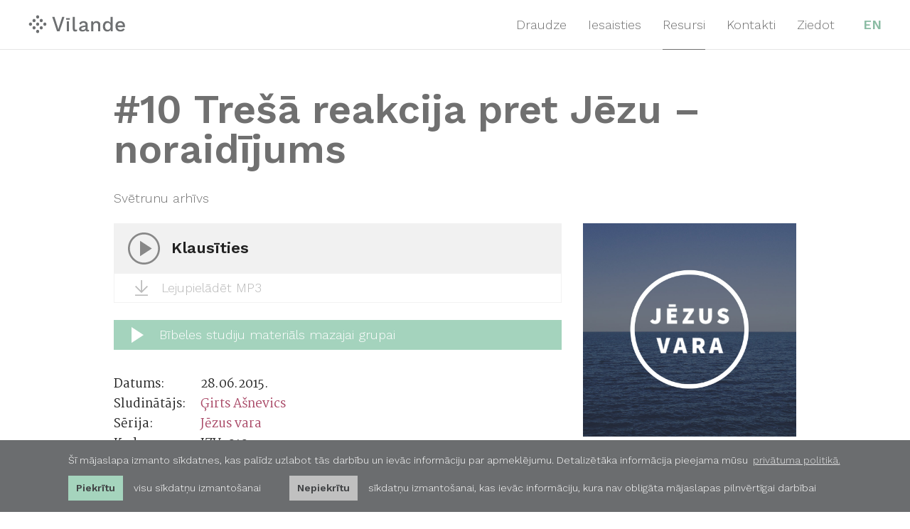

--- FILE ---
content_type: text/html; charset=UTF-8
request_url: https://www.vilande.lv/resursi/svetrunas/jezus-vara/10-tresa-reakcija-pret-jezu--noraidijums
body_size: 10788
content:
<!DOCTYPE html>
<html lang="lv">
<head>
	<meta charset="UTF-8"> 
	<meta name="keywords" content="Jēzus, Kristus, baptisti, draudze, svētrunas, kristieši, krīstīgā, Bībele" />
	<meta name="description" content="Rīgas baptistu Vīlandes draudzes mājas lapa ar svētrunu arhīvu, kalendāru, nozaru aprakstiem, kontaktinformāciju un atrašanās vietu." />
	<meta name="SKYPE_TOOLBAR" content="SKYPE_TOOLBAR_PARSER_COMPATIBLE" />
	<meta name="viewport" content="width=device-width, initial-scale=1.0">

	<title>#10 Trešā reakcija pret Jēzu – noraidījums — Rīgas baptistu Vīlandes draudze</title>
	<meta property="og:title" content="#10 Tre&scaron;ā reakcija pret Jēzu &ndash; noraidījums"/>
	<meta property="og:image" content="https://www.vilande.lv/uploads/sermons-categories/16/jezus-vara-vilandes-draudze.jpg"/>
	<meta property="og:description" content="Svētruna no Rīgas baptistu Vīlandes draudzes par tēmu &quot;#10 Tre&scaron;ā reakcija pret Jēzu &ndash; noraidījums&quot;"/>
	<meta property="og:site_name" content="Rīgas baptistu Vīlandes draudze"/>
	<meta property="og:url" content="https://www.vilande.lv/resursi/svetrunas/jezus-vara/10-tresa-reakcija-pret-jezu--noraidijums"/>


	<link rel="shortcut icon" href="/favicon.ico?v=3" type="image/x-icon">
	<link rel="icon" href="/favicon.ico?v=3" type="image/x-icon">
	<link rel="apple-touch-icon-precomposed" sizes="57x57" href="/apple-touch-icon-57x57.png" />
	<link rel="apple-touch-icon-precomposed" sizes="114x114" href="/apple-touch-icon-114x114.png" />
	<link rel="apple-touch-icon-precomposed" sizes="72x72" href="/apple-touch-icon-72x72.png" />
	<link rel="apple-touch-icon-precomposed" sizes="144x144" href="/apple-touch-icon-144x144.png" />
	<link rel="apple-touch-icon-precomposed" sizes="60x60" href="/apple-touch-icon-60x60.png" />
	<link rel="apple-touch-icon-precomposed" sizes="120x120" href="/apple-touch-icon-120x120.png" />
	<link rel="apple-touch-icon-precomposed" sizes="76x76" href="/apple-touch-icon-76x76.png" />
	<link rel="apple-touch-icon-precomposed" sizes="152x152" href="/apple-touch-icon-152x152.png" />
	<link rel="icon" type="image/png" href="/favicon-196x196.png" sizes="196x196" />
	<link rel="icon" type="image/png" href="/favicon-96x96.png" sizes="96x96" />
	<link rel="icon" type="image/png" href="/favicon-32x32.png" sizes="32x32" />
	<link rel="icon" type="image/png" href="/favicon-16x16.png" sizes="16x16" />
	<link rel="icon" type="image/png" href="/favicon-128.png" sizes="128x128" />
	<meta name="application-name" content="&nbsp;"/>
	<meta name="msapplication-TileColor" content="#FFFFFF" />
	<meta name="msapplication-TileImage" content="/mstile-144x144.png" />
	<meta name="msapplication-square70x70logo" content="/mstile-70x70.png" />
	<meta name="msapplication-square150x150logo" content="/mstile-150x150.png" />
	<meta name="msapplication-wide310x150logo" content="/mstile-310x150.png" />
	<meta name="msapplication-square310x310logo" content="/mstile-310x310.png" />


	<link rel="stylesheet" type="text/css" href="/css/reset.css" />
	<link rel="stylesheet" type="text/css" href="/css/fonts_lv.css?v=1.0.2" />
	<link rel="stylesheet" type="text/css" href="/css/style.css?v=1.0.43" />
	<!--[if IE]>
		<link rel="stylesheet" type="text/css" href="/css/ie8.css" />
	<![endif]-->
	
	<script>
		var sys_lang = 'lv';
	</script>
	<script type="text/javascript" src="/js/jquery-3.3.1.min.js" ></script>
	<script type="text/javascript" src="/js/jquery-migrate-1.4.1.min.js" ></script>
	<script type="text/javascript" src="/js/modernizr.custom.js" ></script>
	
	
	
	
	<script type="text/javascript" src="/js/mediaelement/mediaelement-and-player.min.js" ></script>
	
	
	
	
	

	

	
	
	<script type="text/javascript" src="/js/afterresize.min.js"></script>
	<script type="text/javascript" src="/js/jquery.fullscreenr.js"></script>
	<script type="text/javascript" src="/js/dictionary/"></script>
	<script type="text/javascript" src="/js/init.js?v=1.0.9"></script>

	
	<link rel="stylesheet" type="text/css" href="//cdnjs.cloudflare.com/ajax/libs/cookieconsent2/3.0.3/cookieconsent.min.css" />
	<script src="//cdnjs.cloudflare.com/ajax/libs/cookieconsent2/3.0.3/cookieconsent.min.js"></script>

	<!-- Google tag (gtag.js) -->
	<script async src="https://www.googletagmanager.com/gtag/js?id=G-QG2YR1QR8H"></script>
	<script>
		window.dataLayer = window.dataLayer || [];
		function gtag(){dataLayer.push(arguments);}
		gtag('js', new Date());
		gtag('config', 'G-QG2YR1QR8H', {'anonymize_ip': true});
	</script>

	<script>
		initCookieConsent();
	</script>
	

	
</head>
<body id="sermon-page">
	<div id="main-header">
		<header>
			<div class="wrapper">
				<a class="logo" href="/lv"><img class="logo-img" src="/img/vilande-logo.svg" alt=""></a>

				
				<ul id="lang-menu">
					
					<li><a href="/en">EN</a></li>
					
				</ul>
				

				

				
				<nav>
					<ul id="main-nav">
						
						<li>
							<a href="/draudze">Draudze</a>
							
							<ul class="submenu">
								
								<li><a href="/draudze/kas-mes-esam">Kas mēs esam</a></li>
								
								<li><a href="/draudze/kam-mes-ticam">Kam mēs ticam</a></li>
								
								<li><a href="/draudze/draudzes-vesture">Draudzes vēsture</a></li>
								
								<li><a href="/draudze/musu-draugi">Mūsu draugi</a></li>
								
							</ul>
							
						</li>
						
						<li>
							<a href="/iesaisties">Iesaisties</a>
							
							<ul class="submenu">
								
								<li><a href="/iesaisties/jauniesi">Jaunieši</a></li>
								
								<li><a href="/iesaisties/pusaudzi">Pusaudži</a></li>
								
								<li><a href="/iesaisties/bebisu-skola">Bēbīšu skola</a></li>
								
								<li><a href="/iesaisties/muzikala-kalposana">Muzikālā kalpošana</a></li>
								
								<li><a href="/iesaisties/ceribu-iela">Cerību iela</a></li>
								
								<li><a href="/iesaisties/sieviesu-vakari">Sieviešu vakari</a></li>
								
								<li><a href="/iesaisties/viru-vakari-un-mazas-grupas">Vīru vakari un mazās grupas</a></li>
								
								<li><a href="/iesaisties/kalendars">Kalendārs</a></li>
								
							</ul>
							
						</li>
						
						<li>
							<a href="/resursi" class="current">Resursi</a>
							
							<ul class="submenu">
								
								<li><a href="/resursi/svetrunas">Svētrunas</a></li>
								
								<li><a href="/resursi/podkasts">Podkāsts</a></li>
								
								<li><a href="/resursi/bibeles-studiju-materiali">Bībeles studiju materiāli</a></li>
								
								<li><a href="/resursi/citati">Citāti</a></li>
								
								<li><a href="/resursi/jautajumi-un-atbildes">Jautājumi un atbildes</a></li>
								
								<li><a href="/resursi/krizes-rokasgramata">Krīzes rokasgrāmata</a></li>
								
							</ul>
							
						</li>
						
						<li>
							<a href="/kontakti">Kontakti</a>
							
						</li>
						
						<li>
							<a href="/ziedot">Ziedot</a>
							
						</li>
						

						<!-- <li class="quote-link">
							<a href="/lv">Iet uz mājas lapu</a>
						</li> -->
					</ul>
				</nav>
				

				<div class="clear"></div>
			</div>

			
			<div id="mobile-main-menu-block">
				<div class="wrapper">
					<a href="#" class="mobile-menu"><span class="hamburger"></span></a>
					<nav>
						<ul id="mobile-main-nav">
							
							<li>
								<a href="/draudze">Draudze</a>
								
								<ul class="submenu">
									
									<li><a href="/draudze/kas-mes-esam">Kas mēs esam</a></li>
									
									<li><a href="/draudze/kam-mes-ticam">Kam mēs ticam</a></li>
									
									<li><a href="/draudze/draudzes-vesture">Draudzes vēsture</a></li>
									
									<li><a href="/draudze/musu-draugi">Mūsu draugi</a></li>
									
								</ul>
								
							</li>
							
							<li>
								<a href="/iesaisties">Iesaisties</a>
								
								<ul class="submenu">
									
									<li><a href="/iesaisties/jauniesi">Jaunieši</a></li>
									
									<li><a href="/iesaisties/pusaudzi">Pusaudži</a></li>
									
									<li><a href="/iesaisties/bebisu-skola">Bēbīšu skola</a></li>
									
									<li><a href="/iesaisties/muzikala-kalposana">Muzikālā kalpošana</a></li>
									
									<li><a href="/iesaisties/ceribu-iela">Cerību iela</a></li>
									
									<li><a href="/iesaisties/sieviesu-vakari">Sieviešu vakari</a></li>
									
									<li><a href="/iesaisties/viru-vakari-un-mazas-grupas">Vīru vakari un mazās grupas</a></li>
									
									<li><a href="/iesaisties/kalendars">Kalendārs</a></li>
									
								</ul>
								
							</li>
							
							<li class="active">
								<a href="/resursi">Resursi</a>
								
								<ul class="submenu">
									
									<li><a href="/resursi/svetrunas">Svētrunas</a></li>
									
									<li><a href="/resursi/podkasts">Podkāsts</a></li>
									
									<li><a href="/resursi/bibeles-studiju-materiali">Bībeles studiju materiāli</a></li>
									
									<li><a href="/resursi/citati">Citāti</a></li>
									
									<li><a href="/resursi/jautajumi-un-atbildes">Jautājumi un atbildes</a></li>
									
									<li><a href="/resursi/krizes-rokasgramata">Krīzes rokasgrāmata</a></li>
									
								</ul>
								
							</li>
							
							<li>
								<a href="/kontakti">Kontakti</a>
								
							</li>
							
							<li>
								<a href="/ziedot">Ziedot</a>
								
							</li>
							

							
							<li class="language-link">
								
								<a href="/en">EN</a>
								
							</li>
							

							
						</ul>
					</nav>
					<div class="clear"></div>
				</div>
				<div class="clear"></div>
			</div>
			

			<div class="clear"></div>
		</header>
		<div class="clear"></div>
	</div>
	
	<div class="main-content">
		


<div id="sermon-content" class="wrapper">
	<article>
		<h1 class="title">#10 Trešā reakcija pret Jēzu – noraidījums</h1>
		<h3 class="title">Svētrunu arhīvs</h3>
		
		
		
		<div class="grid-1-right sermon-img-block">
			<img src="/uploads/sermons-categories/16/jezus-vara-vilandes-draudze.jpg" alt="" class="full-image sermon-img" />
			<div class="podcast-link-block">
				<a href="https://open.spotify.com/show/63S4c7oz6lBcxQKx25875c?si=xP9lIs96QuKX2lDZVMIm6w" target="_blank" rel="nofollow" class="podcast-link">
					<img src="/img/vilande-icon-spotify.svg" alt="" class="podcast-icon">
					<span class="label">Spotify</span>
				</a>
				<a href="https://podcasts.apple.com/lv/podcast/rigas-baptistu-vilandes-draudze/id1479598546" target="_blank" rel="nofollow" class="podcast-link">
					<img src="/img/vilande-icon-apple-podcasts.svg" alt="" class="podcast-icon">
					<span class="label">Apple Podcasts</span>
				</a>
			</div>
		</div>
		

		<div class="grid-2-left sermon-content-block">
			
			<div id="player-block">
				
				<div id="player">
					<a id="play-sermon-203" data-gaid="play-sermon-203" class="play-sermon play graftik-analytics" href="#"></a>
					<a id="pause-sermon-203" class="play-sermon pause" href="#"></a>
					<span class="play-title">Klausīties</span>
					<audio id="sermon_203" src="/uploads/sermons/203/jzv-010.mp3" type="audio/mp3" controls="controls"></audio>
					<script>
						var player_203 = new MediaElementPlayer('#sermon_203', {
							startVolume: 1,
							features: [/*'playpause',*/'progress','current','duration'],
							success: function (mediaElement, domObject) {
								mediaElement.addEventListener('ended', function(e) {
									$('#pause-sermon-203').click();
								},false);
							}
						});
						$('#play-sermon-203').click(function(e){
							$('.mejs-container', $('#player')).fadeIn('400');
							$('.play-title', $('#player')).fadeOut('200');
							$(this).stop().css('transition', 'none').hide().css('transition', 'all 0.2s ease-in-out 0s');
							$('#pause-sermon-203').stop().css('transition', 'none').show().css('opacity', '1').css('transition', 'all 0.2s ease-in-out 0s');
							player_203.play();
							e.preventDefault();
						});
						$('#pause-sermon-203').click(function(e){
							/*$('.mejs-container', $('#player')).fadeOut('400');
							$('.play-title', $('#player')).fadeIn('200');*/
							$(this).stop().css('transition', 'none').hide().css('opacity', '0').css('transition', 'all 0.2s ease-in-out 0s');
							$('#play-sermon-203').stop().css('transition', 'none').show().css('transition', 'all 0.2s ease-in-out 0s');
							player_203.pause();
							e.preventDefault();
						});
					</script>
					<div class="clear"></div>
				</div>
				
				<div class="bottom-block"><a href="/uploads/sermons/203/jzv-010.mp3" class="download-btn graftik-analytics graftik-analytics-right-click" data-gaid="download-sermon-203" download target="_blank"><span class="download-sermon"></span>Lejupielādēt MP3</a><div class="clear"></div>
			</div>
				<div class="clear"></div>
			</div>
			

			
			<a class="related-btn" href="/resursi/bibeles-studiju-materiali/jezus-vara/10-tresa-reakcija-pret-jezu--noraidijums"><span class="right-arrow"></span>Bībeles studiju materiāls mazajai grupai</a>
			
			
			<div class="table description">
				<div class="tr">
					<div class="td">Datums:</div>
					<div class="td">28.06.2015.</div>
				</div>
				<div class="tr">
					<div class="td">Sludinātājs:</div>
					<div class="td"><a href="/resursi/svetrunas/sludinataja#Girts-asnevics">Ģirts Ašnevics</a></div>
				</div>
				<div class="tr">
					<div class="td">Sērija:</div>
					<div class="td"><a href="/resursi/svetrunas/serijas#jezus-vara">Jēzus vara</a></div>
				</div>
				<div class="tr">
					<div class="td">Kods:</div>
					<div class="td">JZV-010</div>
				</div>
				<div class="tr">
					<div class="td">Rakstvieta:</div>
					<div class="td"><a href="/resursi/svetrunas/rakstvietas#mateja-evangelijs">Mt</a> 9:32-38</div>
				</div>
			</div>

			<div id="text">
				<p>&ldquo;Kad tie gāja ārā, pie Jēzus atveda kādu mēmu un dēmona apsēstu vīru. Un, kad dēmons bija izdzīts, mēmais sāka runāt. Tad ļaudis brīnījās un sacīja: &ldquo;Nekas tamlīdzīgs Israēlā vēl nekad nav redzēts!&rdquo; Bet farizeji runāja: &ldquo;Viņ&scaron; izdzen dēmonus ar dēmonu valdnieka palīdzību.&rdquo; Jēzus gāja pa visām pilsētām un ciemiem, mācīdams viņu sinagogās un sludinādams Valstības evaņģēliju, un dziedinādams visus slimos un vārgos. Un, redzēdams ļaužu pūli, viņ&scaron; iežēlojās par tiem, jo tie bija novārgu&scaron;i un pamesti kā avis, kurām nav gana. Tad viņ&scaron; sacīja saviem mācekļiem: &ldquo;Pļaujamā daudz, bet strādnieku maz, tādēļ lūdziet pļaujas Kungu, lai viņ&scaron; sūta strādniekus savā pļaujā.&rdquo; &mdash; Mateja evaņģēlijs 9:32-38</p>

<h3>Svētrunas noraksts<br />
&nbsp;</h3>

<p>Es vēlos, lai &scaron;ajā rītā domājot par &scaron;o tēmu, mēs paturētu prātā arī to Rakstu vietu, ko mēs lasījām ievadā no Lūkas evaņģēlija 11:14-28. Līdzīgi gadījumi, varbūt tas ir viens un tas pats gadījums, kas tiek aprakstīts, bet tā tēma ir viena &ndash; dēmoni, ļaunie gari, dēmonu izdzī&scaron;ana. Es uzreiz gribu teikt, un arī jūs dro&scaron;i vien būsiet to ievēroju&scaron;i, ka pēdējā laikā tā ir tāda ļoti, ļoti populāra tēma.</p>

<p>Iespējams, ka tas ir saistīts ar, manuprāt, maldīgu iedomu, ka tad, kad draudzēs vairāk sāks runāts par &scaron;īm mīklainajām, bet tomēr tik ļoti nopietnajām lietām, &scaron;ī tēma spēs piesaistīt vairāk cilvēkus. Cilvēkus, kuriem ir varbūt grūtības ticēt Dievam, bet cilvēkus, kuriem ir viegli iestāstīt un ļaut noticēt dažādām māņticības formām. Tā doma ir tāda, ka tanī brīdī, kad cilvēks būs noticējis tam, cik reāls ir ļaunums, un, cik neparastas ir &scaron;ī ļaunuma izpausmes, tas kaut kādā veidā dos viņam stimulu ticībai. Tas kaut kādā veidā stimulēs viņu piederēt Dievam un draudzei.</p>

<p>Tā rodas dažādi stāsti, dažādas filmas par velniem un viņu izdzī&scaron;anu jeb eksorcismu, kur tiek aprakstīts, kā tad Ļaunais darbojas. Kur tiek aprakstīt, kā to var atpazīt, un tiek doti padomi, kā mēs varam tam pretoties. Tie padomi ir ļoti dažādi &ndash; tur ir lūg&scaron;anas, citas metodes, kā mēs varam vērsties pret &scaron;o ļoti nopietno garīgo izaicinājumu. Bet tā realitāte kā tas bieži mēdz mūsu dzīvēs būt &ndash; tā ir daudz, daudz sarežģītāka. Daudzi no &scaron;iem stāstiem vai filmām vai klipiem, ko mēs varam atrast internetā, ko mēs varam redzēt &ndash; tā ir vistīrākā cilvēku fantāzija. Bet sakot to, ka daudzi no &scaron;iem stāstiem ir fantāzija, mums ir jābūt arī ļoti uzmanīgiem, ko mēs ar to domājam. Jo kā mūsu Evaņģēlija teksts rāda un vēl daudzi, daudzi teksti Jaunajā Derībā mums to atgādina &ndash; notiek &scaron;ī Dieva sadursme ar Ļauno.</p>

<p>Mīļie draugi, mums ir jāapzinās tas, ka ļaunums patie&scaron;ām ir reāls. &Scaron;is ļaunums, &scaron;o ļauno spēku ietekme &ndash; tā ietekmē mūsu dzīves. Nereti tas pat iznīcina cilvēku dzīves. Bet tajā pa&scaron;ā laikā teikt, ka ikkatra cilvēka varbūt dīvaina kustība vai kāda neierasta skaņa, kas nāk no cilvēka mutes, tas ir norādījums uz to, ka cilvēks ir ļauno garu apsēsts &ndash; to arī mēs nevaram.</p>

<p>&Scaron;odienas mūsu pārdomu teksts iesākas ar tādiem vārdiem: &bdquo;Kad tie gāja ārā, pie Jēzus atveda kādu mēmu un dēmona apsēstu vīru. Kad dēmons bija izdzīts, mēmais sāka runāt.&rdquo; Es gribu, lai mēs uz mirkli mēģinām iedomāties kā tas notika. Tas izskatījās kā tāda sastap&scaron;anās ar cilvēku, kur&scaron; kādā savā varbūt dzīves brīdī, un ne jau tajā jaukākajā un mierīgākajā, bet dramatiskā dzīves brīdī, ir pazaudējis spēju runāt. Tā patie&scaron;ām var notikt.</p>

<p>Kad pie kādiem lieliem pārdzīvojumiem vai varbūt tie&scaron;as saskares ar drausmīgu ļaunumu, vardarbību, kaut ko tādu, ko tu galīgi neesi gaidījis, kas tevi pārsteidz pilnīgi nesagatavotu, tas var cilvēka dvēseli tā sastindzināt, ka tas paralizē viņu. Un cilvēks pēc &scaron;ī notikuma vairs nekad nav tāds, kāds viņ&scaron; ir bijis. Es domāju tur, kur cilvēki piedzīvo kara &scaron;ausmas, ir dzirdēti stāsti, un mēs arī &scaron;eit Vīlandē to esam dzirdēju&scaron;i &ndash; bērni pārstāj runāt. Viņi kļūst pavisam savādāki. &Scaron;o cilvēku personības ir mainīju&scaron;ās. Cilvēks pārvēr&scaron;as. Viņ&scaron; noslēdzas no pasaules vai kā savādāk izpauž savu protestu pret to, kas viņa dzīvē ir noticis, kas viņu ir skāris.</p>

<p>Ir tā, it kā vienā mirklī cilvēks ir salūzis, un viņa vietā ir nācis kaut kas pavisam cits. Tā tas paliek līdz pat brīdim, kamēr &scaron;is iek&scaron;ējais konflikts cilvēkā kaut kādā veidā netiek atrisināts. Pietam &scaron;ī atrisinā&scaron;ana vai atraisī&scaron;anās no ļaunā sekām, tā var notikt ļoti dažādi. Tā var notikt pakāpeniski, kad tu kop, veido savu garīgo dzīvi, un dažkārt tas var notikt ļoti pēk&scaron;ņi un ātri. Piemēram, varbūt cilvēks piedzīvo kādu ļoti citu spēcīgu satricino&scaron;u notikumu. Viņ&scaron; saskaras ar kaut ko, kas viņa līdz&scaron;inējo stāvokli atkal izmaina.</p>

<p>Cik mēs varam saprast no &scaron;īs un daudzām citām Evaņģēlija vietām &ndash; daudzos gadījumos &scaron;īs pārmaiņas patie&scaron;ām bija ļoti straujas tajā brīdī, kad cilvēks sastapās ar Jēzu. &Scaron;ī sastap&scaron;anās bija ļoti vienkār&scaron;a, tas nebija kaut kāds iestudēts &scaron;ovs. Ārēji &scaron;ī tik&scaron;anās bija ļoti vienkār&scaron;a, bet tā uz &scaron;iem cilvēkiem atstāja tik spēcīgu, dziedino&scaron;u un mierino&scaron;u, maino&scaron;u un atbrīvojo&scaron;u iespaidu, kad cilvēki ilgus gadus ir biju&scaron;i nospiesti &ndash; pēk&scaron;ņi viņi pārvēr&scaron;as daudzu citu cilvēku acu priek&scaron;ā. Pēk&scaron;ņi viņu dzīvēs daudz kas tiek atrisināts &ndash; &scaron;is zaudētais līdzsvars, un bieži vien varbūt arī saprāts atkal tiek atgriezts cilvēkā. Ir tā, it kā pēc ilgiem gadiem cilvēks atkal spētu pateicoties Jēzus klātbūtnei normāli sarunāties, normāli domāt, normāli justies. Beidzot viņ&scaron; ir atkal cilvēks!</p>

<p>Tas ir noticis caur to, ka viņ&scaron; ir sastapis kādu, kura personība dziedina &scaron;os ievainojumus un pārdzīvojumus. Viņ&scaron; ir sastapis Kristu. Kāda ir apkārtējo reakcija? Mēs lasām, ka viņu domas ir pavisam savādākas. Mēs lasām, ka viņi mēģina domāt tā, kā viņi ir pieradu&scaron;i domāt. Tas ir &ndash; ja, mūsos nav spēka, kas var otru cilvēku atraisīt dabiskā veidā, mēs vienmēr skatāmies uz kaut kādām īpa&scaron;ām metodēm, ar kurām mēs varam &scaron;o cilvēku ietekmēt. Ja velni tiek izdzīti, tad tas vienmēr saistās ar kaut ko maģisku, kaut ko slepenu, iespējams, pat ļoti sarežģītu, vai pat tum&scaron;u spēku līdzdalību.</p>

<p>Ja mūsu rīcībā nav &scaron;ī normālā modeļa, kas ar savu klātbūtni spētu cilvēkam palīdzēt, tad nereti vienīgais risinājums ir veidot kādu dramatisku, jaunu pieredzi. Un tad, nu, noder visādas dīvainas aktivitātes, īpa&scaron;i rituāli un darbības, un cilvēkam liekas, jo tas iespaidīgāk, jo labāk.</p>

<p>Ziniet, es pats to esmu dzirdējis, un dro&scaron;i vien jūs arī esat dzirdēju&scaron;i, tādu padomu &ndash; ja kāds cilvēks ir ticis pārbiedēts, viņ&scaron; no kaut kā ir nobijies, un no tā pārbīļa ietekmes viņ&scaron; ir sācis raustīt valodu, tad ko vajag darīt? Vajag viņu atkal negaidīti nobiedēt. Tad cilvēks varbūt ne vienreiz vien, viņ&scaron; atkal sāk normāli runāt. Bet ziniet, tas ir diezgan neprognozējami. Tu vari izdarīt arī sliktāk, tā ir tāda, varētu teikt, tāda laimes spēle, un cilvēki tad to atkārto atkal un atkal. Es to stāstu tāpēc, ka tie&scaron;i tāda bija cilvēku uztvere toreiz, kad Jēzus dzīvoja uz &scaron;īs zemes.</p>

<p>Un nekas jau nav mainījies, cilvēki tāpat domā arī &scaron;odien. Ir jālieto kādi īpa&scaron;i paņēmieni, lai izmainītu cilvēku. Sastopoties ar to, ka cilvēki Jēzus klātbūtnē kļūst veseli, ka Jēzus klātbūtne liek viņiem atkal domāt, just &ndash; apkārtējie izdara secinājumu, ka Jēzus, lūk, ir līdzīgs &scaron;ādiem &lsquo;meistariem&rsquo;. Tad viņi sāk minēt, ar kādām metodēm tad Jēzus to panāk? Tur ir jābūt kaut kādai tehnikai. Tā nevar būt, ka vienkār&scaron;i Viņa klātbūtne izmaina cilvēku! Dro&scaron;i vien Viņ&scaron; kaut ko īpa&scaron;u dara, mēs pat to nevaram nojaust, kaut kas tur ir! Kas tas varētu būt?!</p>

<p>Ziniet, tādā brīdī &scaron;ie visi Jēzus kritiķi saskata iespēju Viņu apvainot. Viņi saka: &bdquo;Viņ&scaron; izdzen dēmonus ar dēmonu valdnieka palīdzību!&rdquo; Viņiem liekas, ka Jēzum ir kontakts ar &scaron;iem dēmoniem, un tāpēc viņi klausa Jēzum.</p>

<p>Mēs ievadā lasījām Jēzus atbildi uz izteikto kritiku. Es gribētu teikt, tā Jēzus atbilde ir ļoti ironiska, man pat liekas, ka Jēzus to dzirdot, Viņ&scaron; pasmaidīja un teica: &bdquo;Ziniet, lielākā daļa gadījumu tā arī ir, ka ļauno garu izdzī&scaron;ana jau neko nerisina, bet &scaron;o vienu problēmu aizsedz ar citu. Vienu traumu mēģina dziedēt ar nākamo.&rdquo; Tas, ko &scaron;ie cilvēki saskata Jēzū un Viņam pārmet, ir ļoti cie&scaron;i saistīts ar viņiem pa&scaron;iem &ndash; viņi nemaz nespēj citādi domāt! Tāpat viņi domā par Jēzu, un dara to tāpēc, ka kaut ko līdzīgu dara viņi pa&scaron;i.</p>

<p>Tie&scaron;i tajā, ka dēmons tiek izdzīts ar dēmonu palīdzību, viena nelaime tiek ārstēta ar vienu lielāku nelaimi &ndash; tur jau parādās &scaron;o nori&scaron;u absurds. Velns tiek izdzīts un cilvēku dzīves tiek pakļautas dīvainiem pārbaudījumiem, pretī tiek iegūta slava un bieži vien arī nauda, bet problēma paliek. Tā problēma paliek neatrisināta. Jo bieži vien tie, kas ar to nodarbojas, tie izrādās vēl slimāki par tiem, kurus viņi ārstē.</p>

<p>Cilvēki, kuriem Jēzus &scaron;eit izsaka pārmetumus, patiesībā atklāj to, ar ko viņi pa&scaron;i nodarbojas. Jēzus &scaron;eit &scaron;ajā sarunā nostājas pret to, ko praktizēja tajā laikā, un praktizē diemžēl arī &scaron;odien. Cilvēki cīnās ar ļaunumu, bet rezultātā apkaro to, kas īstenībā varētu &scaron;o ļaunumu patie&scaron;ām uzvarēt.</p>

<p>Vecajā Derībā ir kāds stāsts, kāds ļoti zīmīgs brīdis aprakstīts no Jeremijas dzīves, Jeremijas grāmatā 26.nodaļā. Tur Dievs liek viņam savai tautai sacīt kādas ļoti nepatīkamas lietas. Ziniet, nepatīkamas lietas nav viegli uzklausīt. Viņi negrib to dzirdēt, viņi saceļas pret Jeremiju, aplenc viņu naida pilni, un saka: &bdquo;Tu &ndash; tu esi nāvi pelnījis! Kā tu vari mums tādas lietas sacīt!?&rdquo; Tikai brīnumainā veidā Jeremijam izdodas izglābties. Vēlāk Jeremija, kur&scaron; paliek uzticīgs Dievam, un saka to, ko Dievs liek sacīt, vienalga savējie viņu nogalina. Tie nebija kaut kādi savākti ļaudis, tie nebija neticīgi ļaudis, tie bija pulcēju&scaron;ies templī, ticīgi ļaudis! Bet bija saistīju&scaron;ies ar visu ko, un aizmirsu&scaron;i Dievu.</p>

<p>Mēs cīnāmies pret ļaunumu, bet bieži vien esam vēl ļaunāki nekā tie, ar kuriem mēs karojam. Ar ko tad at&scaron;ķiras Jēzus cīņa ar dēmoniem no Viņa oponentu cīņas? Man liekas, ļoti svarīgi tie vārdi, ko mēs lasījām ievadā. Tur Lūkas 11:24-26 mēs lasījām: &bdquo;Ne&scaron;ķīstais gars ir izgājis no cilvēka, tas apstaigā izkaltu&scaron;as vietas, meklēdams mieru, un to neatradis saka: es atgriezī&scaron;os savā mājoklī, no kura izgāju. Atnācis viņ&scaron; atrod to izslaucītu un uzpostu. Tad viņ&scaron; iet un ņem sev līdzi septiņus citus garus, par sevi vēl ļaunākus, un iegāju&scaron;i tie tur mājo. Un beigās &scaron;im cilvēkam kļūst daudz ļaunāk, nekā bija sākumā.&rdquo; To saka Jēzus.</p>

<p>Par ko Jēzus &scaron;eit runā? Viņ&scaron; saka: &bdquo;Ja atbrīvo&scaron;ana no ļauno garu iespaida notiek bez Dieva spēka līdzdalības, tas cilvēkam dod tikai īslaicīgu atvieglojumu.&rdquo; Līdzīgi kā, ja mums kādu dienu sāk zobs sāpēt, un mēs aizejam uz aptieku un prasām: &bdquo;Iedodiet man pretsāpju tableti.&rdquo; Tas jau nenozīmē, ka mums zobs ir izārstēts. Tā vēl nav dziedinā&scaron;ana. Dziedinā&scaron;ana, kas ir palieko&scaron;a, kas saglabā savu spēku cilvēka dvēselē un ļauj viņam pretoties līdzīgām situācijām nākotnē, vienmēr ietver cilvēku pa&scaron;u. Viņa apzinātu līdzdarbo&scaron;anos, nevis vienkār&scaron;i domāt &ndash; es neko nesaprotu, kas ar mani notiek.</p>

<p>Kad cilvēks sastopas ar Kristu, tikai tad viņā notiek &scaron;ī svarīgā pārmaiņa. Kristus ir tas, kur&scaron; liek cilvēkam saprast, kāpēc mēs vispār dzīvojam!? Kristus liek cilvēkam saprast, kāds ir viņa dzīves mērķis. Kristus ir tas, kur&scaron; mūsos neatstāj &scaron;o vietu tuk&scaron;u, bet piepilda mūs ar &scaron;o Dieva klātbūtnes apziņu. Dievs ir tas, kas mūs maina.</p>

<p>Ziniet, Dieva Vārds &scaron;odien savā veidā mūs gan brīdina, gan arī iedro&scaron;ina. Tas ir brīdinājums uzmanīties no visiem &scaron;iem ātrajiem, ārējiem risinājumiem, kad, iespējams, &scaron;īs nopietnās, garīgās problēmas tiek risinātas ar dažādiem spožiem efektiem. Vienlaikus, Dieva Vārds mūs arī iedro&scaron;ina meklēt to, kas patie&scaron;ām palīdz, kas patie&scaron;ām dziedina &ndash; tas ir Kristus, Viņ&scaron; spēj atbrīvot. Tāpat kā Viņ&scaron; darīja ar &scaron;o vīru, Viņ&scaron; patie&scaron;ām spēj atbrīvot un arī dziedināt. Nekas nepalīdz tik ļoti, kā &scaron;ī apziņa &ndash; Kristus ir ar mani!</p>

<p>Mīļie draugi, vai mēs savā dzīvē meklējam &scaron;o Kristus klātbūtni? Kad mēs apzināmies &ndash; es dzīvoju ar Kristu, es esmu ar Viņu kopā! Ievada lasījums, ko mēs lasījām Lūkas 11:28 saka: &bdquo;Bet Viņ&scaron; teica: vēl laimīgāki ir tie, kas Dieva Vārdu dzird un to pilda!&rdquo; Jēzus atbrīvo. Atbrīvo mūs no tiem, iespējams, smagajiem pagātnes akmeņiem, kas nospiež mūsu sirdis. Jēzus atbrīvo mūs no bezcerības. Tikai tad, kad mēs sastopamies ar Kristu, mēs kļūstam no tā patiesi brīvi. Laimīgi ir nevis tie, kuru dzīvēs notiek brīnumi, ko viņi varbūt nemaz nesaprot, bet laimīgi ir tie, kuri sāk saprast, kādas ir Dieva domas. Laimīgi ir tie, kuri sāk dzirdēt, ko Kristus saka, ko Viņ&scaron; māca, sāk dzirdēt Viņa vārdus. Laimīgi ir tie, kuri sāk dzīvot tādu dzīvi, kādu Dievs ir paredzējis.</p>

<p>Kad Viņ&scaron; tā runāja, kāda sieviete ļaužu pūlī paceltā balsī sacīja Viņam: &bdquo;Laimīgas tās miesas, kas Tevi nēsāju&scaron;as, un krūtis, kas Tevi zīdīju&scaron;as. Bet Jēzus teica: vēl jo vairāk laimīgi ir tie, kas Dieva Vārdu dzird un pilda.&rdquo; Kristus rāda kāds ir &scaron;is dziedinā&scaron;anas ceļ&scaron;. Katram no mums ir iespēja &scaron;o ceļu iet. Protams, tā reakcija, ko mēs redzam tur, tajā reizē, bija pavisam citāda. Tas bija klaj&scaron; noraidījums. &bdquo;Mēs neatzīstam, Kristu, Tavu Vārdu. Tu sadarbojies ar kaut ko ļaunu.&rdquo;</p>

<p>Mīļie draugi, mēs esam tik daudz domāju&scaron;i par to, ka Jēzum pieder &scaron;ī vara. Matejs savā Evaņģēlijā mums atklāj Jēzu kā Ķēniņu, kā Valdnieku, kur&scaron; joprojām valda. Vai tas tevi uzrunā? Vai tu esi piedzīvojis &scaron;o Kristus varu, kur&scaron; arī tevi var atbrīvot no dažādām saistībām? To piedzīvot ir iespējams tikai tad, ja tu atzīsti Kristu, ja tu tuvojies Viņam. Ja tu pielūdz Viņu, ja tu atzīsti Viņu kā Valdnieku, kā Ķēniņu arī savā dzīvē. Vai tu redzi tādu Kristu savā dzīvē?</p>

<p>Lūgsim Dievu.</p>

<p>Debesu Tēvs, paldies Tev, ka Tu Kristu sūtīji &scaron;ajā pasaulē, un, ka dzīvojot uz &scaron;īs zemes, Kristus tuvojas cilvēkiem. Tik dažādiem cilvēkiem &ndash; nelaimīgiem, apspiestiem, saistītiem, slimiem. Paldies, Kristu, ka Tu parādīji savu varu, ka Tu esi Valdnieks, ka Tev pieder vara arī pār &scaron;īm lietām. Kungs, mums nav citas iespējas &scaron;odien, ja mēs patie&scaron;ām gribam piedzīvot patiesu atbrīvo&scaron;anu, patiesu brīvību savā dzīvē &ndash; brīvību no varbūt tām pagātnes sekām, kas mūs saista, kas mūs nomoka, kas mums liek justies slikti &scaron;ajā dzīvē. Paldies, ka Tev tuvojoties, mēs varam saņemt &scaron;o dziedinā&scaron;anu. Kungs, palīdzi mums nemeklēt &scaron;o dziedinā&scaron;anu kaut kur citur, bet meklēt to pie Tevis. Paldies, ka &scaron;odien Tu mums to atgādini. Tu mums to māci, Tu mūs iedro&scaron;ini to darīt. Paldies, Kristu Tev, par &scaron;iem vārdiem. Āmen.&nbsp;</p>

			</div>
			<div class="clear"></div>
			
			<div class="share-block">
				<a class="share facebook" onclick="window.open(this.href, '', 'resizable=no,status=no,location=no,toolbar=no,menubar=no,fullscreen=no,scrollbars=no,dependent=no,width=640,height=480'); return false;" href="https://www.facebook.com/share.php?u=https://www.vilande.lv/resursi/svetrunas/jezus-vara/10-tresa-reakcija-pret-jezu--noraidijums" rel="nofollow"><span class="fb-ico"></span>Dalīties</a>
				<a class="share twitter" onclick="window.open(this.href, '', 'resizable=no,status=no,location=no,toolbar=no,menubar=no,fullscreen=no,scrollbars=no,dependent=no,width=640,height=480'); return false;" href="https://twitter.com/?status=Svētruna no Rīgas baptistu Vīlandes draudzes par tēmu &quot;10 Tre&scaron;ā reakcija pret Jēzu &ndash; noraidījums&quot; https://www.vilande.lv/resursi/svetrunas/jezus-vara/10-tresa-reakcija-pret-jezu--noraidijums" rel="nofollow"><span class="tw-ico"></span>Ieteikt</a>
				<div class="clear"></div>
			</div>

			<a href="/resursi/svetrunas" class="read-more">Iet uz svētrunu arhīvu</a>

			<div class="clear"></div>
		</div>

		<div class="clear"></div>
	</article>
	<div class="clear"></div>
</div>

		<div class="clear"></div>
	</div>
	
			
	<footer>
		<div id="footer">
			<div class="wrapper">
				
				<nav>
					<ul id="footer-nav">
						
						<li><a href="/draudze">Draudze</a></li>
						
						<li><a href="/iesaisties">Iesaisties</a></li>
						
						<li><a href="/resursi" class="active">Resursi</a></li>
						
						<li><a href="/kontakti">Kontakti</a></li>
						
						<li><a href="/privatuma-politika">Privātuma politika</a></li>
						
					</ul>
					<div class="clear"></div>
				</nav>
				
				
				<div class="social-nav">
					<a class="social-btn instagram" rel="nofollow" target="_blank" href="https://www.instagram.com/vilandesdraudze/"></a>
					<a class="social-btn facebook" rel="nofollow" target="_blank" href="https://www.facebook.com/vilandesdraudze/"></a>
					<a class="social-btn youtube" rel="nofollow" target="_blank" href="https://www.youtube.com/channel/UCPUnSL2OU-qtjTuIZGFRrNA"></a>
					<a class="social-btn spotify" rel="nofollow" target="_blank" href="https://open.spotify.com/show/63S4c7oz6lBcxQKx25875c?si=xP9lIs96QuKX2lDZVMIm6w"></a>
					<a class="social-btn apple-podcasts" rel="nofollow" target="_blank" href="https://podcasts.apple.com/lv/podcast/rigas-baptistu-vilandes-draudze/id1479598546"></a>
					
					<div class="clear"></div>
				</div>
				
				<p class="copyright">&copy;2026 Rīgas baptistu Vīlandes draudze. Informācijas pārpublicēšana atļauta tikai ar iepriekšēju rakstisku saskaņojumu. Mājas lapa no  <a href="https://www.graftik.lv/" target="_blank">Graftik</a></p>
				<p class="copyright-mobile">&copy;2026 Rīgas baptistu Vīlandes draudze.<br>Informācijas pārpublicēšana atļauta tikai ar iepriekšēju rakstisku saskaņojumu.<br>Mājas lapa no  <a href="https://www.graftik.lv/" target="_blank">Graftik</a></p>

				<div class="clear"></div>
			</div>
			<div class="clear"></div>
		</div>
	</footer>
	
</body>
</html>

--- FILE ---
content_type: image/svg+xml
request_url: https://www.vilande.lv/img/vilande-icon-instagram.svg
body_size: 943
content:
<svg width="45" height="45" xmlns="http://www.w3.org/2000/svg"><g fill="none" fill-rule="evenodd"><circle fill="#707070" cx="22.5" cy="22.5" r="22.5"/><g transform="translate(10 10)" fill="#FFF" fill-rule="nonzero"><path d="M12.353 6.225c-3.431 0-6.275 2.795-6.275 6.275a6.255 6.255 0 0 0 6.275 6.275c3.48 0 6.274-2.844 6.274-6.275 0-3.431-2.843-6.275-6.274-6.275zm0 10.295a4.038 4.038 0 0 1-4.02-4.02 4.038 4.038 0 0 1 4.02-4.02 4.038 4.038 0 0 1 4.02 4.02 4.038 4.038 0 0 1-4.02 4.02z"/><circle cx="18.873" cy="6.078" r="1.422"/><path d="M22.549 2.402c-1.274-1.324-3.088-2.01-5.147-2.01H7.304C3.039.392.196 3.235.196 7.5v10.049c0 2.108.686 3.922 2.059 5.245 1.323 1.275 3.088 1.912 5.098 1.912h10c2.108 0 3.872-.686 5.147-1.912 1.324-1.274 2.01-3.088 2.01-5.196V7.5c0-2.059-.686-3.824-1.961-5.098zm-.196 15.196c0 1.52-.54 2.745-1.422 3.578-.882.834-2.107 1.275-3.578 1.275h-10c-1.47 0-2.696-.441-3.578-1.275-.883-.882-1.324-2.107-1.324-3.627V7.5c0-1.47.441-2.696 1.324-3.578.833-.834 2.107-1.275 3.578-1.275H17.45c1.47 0 2.696.441 3.578 1.324.834.882 1.324 2.107 1.324 3.529v10.098z"/></g></g></svg>

--- FILE ---
content_type: image/svg+xml
request_url: https://www.vilande.lv/img/icon-play.svg
body_size: 835
content:
<?xml version="1.0" encoding="utf-8"?>
<!-- Generator: Adobe Illustrator 15.1.0, SVG Export Plug-In . SVG Version: 6.00 Build 0)  -->
<!DOCTYPE svg PUBLIC "-//W3C//DTD SVG 1.1//EN" "http://www.w3.org/Graphics/SVG/1.1/DTD/svg11.dtd">
<svg version="1.1" id="Layer_1" xmlns="http://www.w3.org/2000/svg" xmlns:xlink="http://www.w3.org/1999/xlink" x="0px" y="0px"
	 width="100.111px" height="100.109px" viewBox="-367.291 13.281 100.111 100.109"
	 enable-background="new -367.291 13.281 100.111 100.109" xml:space="preserve">
<g>
	<path fill="#888888" d="M-317.235,13.281c-27.602,0-50.057,22.453-50.057,50.054c0,27.602,22.455,50.056,50.057,50.056
		c27.6,0,50.055-22.454,50.055-50.055C-267.18,35.736-289.634,13.281-317.235,13.281z M-317.235,107.391
		c-24.293,0-44.057-19.764-44.057-44.056s19.765-44.055,44.057-44.055s44.055,19.763,44.055,44.055
		S-292.943,107.391-317.235,107.391z"/>
	<polygon fill="#888888" points="-329.236,87.336 -292.333,63.336 -329.236,39.336 	"/>
</g>
</svg>


--- FILE ---
content_type: application/javascript
request_url: https://www.vilande.lv/js/jquery.fullscreenr.js
body_size: 443
content:
/**
* Fullscreenr - lightweight full screen background jquery plugin
* By Jan Schneiders
* Version 1.0
* www.nanotux.com
**/
(function($){	
	$.fn.fullscreenr = function(options) {
		if(options.height === undefined) alert('Please supply the background image height, default values will now be used. These may be very inaccurate.');
		if(options.width === undefined) alert('Please supply the background image width, default values will now be used. These may be very inaccurate.');
		if(options.bgID === undefined) alert('Please supply the background image ID, default #bgimg will now be used.');
		var defaults = { width: 1280,  height: 1024, bgID: 'bgimg' };
		var options = $.extend({}, defaults, options); 
		$(document).ready(function() { $(options.bgID).fullscreenrResizer(options);	});
		$(window).bind("resize", function() { $(options.bgID).fullscreenrResizer(options); });		
		return this; 		
	};	
	$.fn.fullscreenrResizer = function(options) {
		// Set bg size
		var ratio = options.height / options.width;	
		// Get browser window size
		var browserwidth = $(window).width();
		var browserheight = $(window).height();

		if(options.browserwidth != undefined) browserwidth = options.browserwidth;
		if(options.browserheight != undefined) browserheight = options.browserheight;
		
		/*var browserwidth = $(document).width();
		var browserheight = $(document).height();*/
		// Scale the image
		if ((browserheight/browserwidth) > ratio){
		    $(this).height(browserheight);
		    $(this).width(browserheight / ratio);
		} else {
		    $(this).width(browserwidth);
		    $(this).height(browserwidth * ratio);
		}
		// Center the image
		$(this).css('margin-left', (browserwidth - $(this).width())/2);
		$(this).css('margin-top', (browserheight - $(this).height())/2);
		return this; 		
	};
})(jQuery);

--- FILE ---
content_type: application/javascript; charset=utf-8
request_url: https://www.vilande.lv/js/dictionary/
body_size: 338
content:
var dictionary = {"lv":{"cookies":{"message":"\u0160\u012b m\u0101jaslapa izmanto s\u012bkdatnes, kas pal\u012bdz uzlabot t\u0101s darb\u012bbu un iev\u0101c inform\u0101ciju par apmekl\u0113jumu. Detaliz\u0113t\u0101ka inform\u0101cija pieejama m\u016bsu ","allow":"Piekr\u012btu","allow_text":"visu s\u012bkdat\u0146u izmanto\u0161anai","deny":"Nepiekr\u012btu","deny_text":"s\u012bkdat\u0146u izmanto\u0161anai, kas iev\u0101c inform\u0101ciju, kura nav oblig\u0101ta m\u0101jaslapas pilnv\u0113rt\u012bgai darb\u012bbai","link":"priv\u0101tuma politik\u0101.","href":"https:\/\/www.vilande.lv\/privatuma-politika"}},"en":{"cookies":{"message":"This website uses cookies for enhancing the user experience and tracking usage statistics. More information is available in our ","allow":"Accept","allow_text":"all cookies","deny":"Decline","deny_text":"cookies which are not mandatory for the full operation of the website","link":"Privacy Policy.","href":"https:\/\/www.vilande.lv\/privatuma-politika"}}}

--- FILE ---
content_type: image/svg+xml
request_url: https://www.vilande.lv/img/vilande-icon-apple-podcasts.svg
body_size: 977
content:
<svg width="45" height="45" xmlns="http://www.w3.org/2000/svg"><g fill="none" fill-rule="evenodd"><circle fill="#707070" cx="22.5" cy="22.5" r="22.5"/><g transform="translate(10 9)" fill="#FFF" fill-rule="nonzero"><circle cx="12.429" cy="12.429" r="3.107"/><path d="M15.502 21.163h-.012c.022-.148.046-.295.046-.449a3.107 3.107 0 1 0-6.215 0c0 .154.024.3.046.449h-.011l.028.164c0 .007.002.014.003.02l.986 5.828.009-.001A2.065 2.065 0 0 0 12.429 29c1.06 0 1.923-.799 2.046-1.826l.01.001.985-5.828.004-.02.028-.164z"/><path d="M18.641 24.367a13.452 13.452 0 0 0 7.252-11.938c0-7.436-6.029-13.465-13.464-13.465-7.436 0-13.465 6.029-13.465 13.465 0 5.07 2.832 9.634 7.253 11.939a1.036 1.036 0 0 0 .958-1.837 11.383 11.383 0 0 1-6.14-10.102c0-6.292 5.102-11.393 11.394-11.393 6.291 0 11.392 5.1 11.392 11.393 0 4.29-2.395 8.15-6.137 10.101a1.036 1.036 0 1 0 .957 1.837z"/><path d="M18.904 19.125a9.287 9.287 0 0 0 2.846-6.696 9.322 9.322 0 0 0-18.643 0c0 2.557 1.04 4.95 2.846 6.696a1.036 1.036 0 0 0 1.44-1.489 7.216 7.216 0 0 1-2.214-5.207 7.25 7.25 0 0 1 14.5 0c0 1.989-.808 3.847-2.215 5.207a1.036 1.036 0 1 0 1.44 1.49z"/></g></g></svg>

--- FILE ---
content_type: image/svg+xml
request_url: https://www.vilande.lv/img/icon-pause.svg
body_size: 900
content:
<?xml version="1.0" encoding="utf-8"?>
<!-- Generator: Adobe Illustrator 15.1.0, SVG Export Plug-In . SVG Version: 6.00 Build 0)  -->
<!DOCTYPE svg PUBLIC "-//W3C//DTD SVG 1.1//EN" "http://www.w3.org/Graphics/SVG/1.1/DTD/svg11.dtd">
<svg version="1.1" id="Layer_1" xmlns="http://www.w3.org/2000/svg" xmlns:xlink="http://www.w3.org/1999/xlink" x="0px" y="0px"
	 width="100.111px" height="100.109px" viewBox="-498.134 73.371 100.111 100.109"
	 enable-background="new -498.134 73.371 100.111 100.109" xml:space="preserve">
<g>
	<path fill="#888888" d="M-448.077,73.371c-27.603,0-50.057,22.453-50.057,50.054c0,27.602,22.454,50.056,50.057,50.056
		c27.6,0,50.055-22.454,50.055-50.055C-398.023,95.826-420.477,73.371-448.077,73.371z M-448.077,167.481
		c-24.293,0-44.057-19.764-44.057-44.056s19.765-44.055,44.057-44.055s44.055,19.763,44.055,44.055
		S-423.785,167.481-448.077,167.481z"/>
	<rect x="-443.294" y="99.426" fill="#888888" width="12.489" height="48"/>
	<rect x="-465.137" y="99.426" fill="#888888" width="12.273" height="48"/>
</g>
</svg>


--- FILE ---
content_type: image/svg+xml
request_url: https://www.vilande.lv/img/icon-right-arrow.svg
body_size: 443
content:
<?xml version="1.0" encoding="utf-8"?>
<!-- Generator: Adobe Illustrator 15.1.0, SVG Export Plug-In . SVG Version: 6.00 Build 0)  -->
<!DOCTYPE svg PUBLIC "-//W3C//DTD SVG 1.1//EN" "http://www.w3.org/Graphics/SVG/1.1/DTD/svg11.dtd">
<svg version="1.1" id="Layer_1" xmlns="http://www.w3.org/2000/svg" xmlns:xlink="http://www.w3.org/1999/xlink" x="0px" y="0px"
	 width="36.902px" height="48px" viewBox="-375.569 40.695 36.902 48" enable-background="new -375.569 40.695 36.902 48"
	 xml:space="preserve">
<polygon fill="#FFFFFF" points="-375.569,40.695 -375.569,88.695 -338.666,64.695 "/>
</svg>


--- FILE ---
content_type: image/svg+xml
request_url: https://www.vilande.lv/img/icon-download.svg
body_size: 681
content:
<?xml version="1.0" encoding="utf-8"?>
<!-- Generator: Adobe Illustrator 15.1.0, SVG Export Plug-In . SVG Version: 6.00 Build 0)  -->
<!DOCTYPE svg PUBLIC "-//W3C//DTD SVG 1.1//EN" "http://www.w3.org/Graphics/SVG/1.1/DTD/svg11.dtd">
<svg version="1.1" id="Layer_1" xmlns="http://www.w3.org/2000/svg" xmlns:xlink="http://www.w3.org/1999/xlink" x="0px" y="0px"
	 width="59.009px" height="71.996px" viewBox="-365.249 51.337 59.009 71.996"
	 enable-background="new -365.249 51.337 59.009 71.996" xml:space="preserve">
<g>
	<rect x="-365.198" y="117.974" fill="#787878" width="58.907" height="5.358"/>
	<polygon fill="#787878" points="-335.745,110.548 -335.736,110.557 -306.24,81.063 -310.34,76.964 -332.805,99.427 
		-332.804,51.337 -338.605,51.338 -338.606,99.509 -361.15,76.963 -365.249,81.063 -335.756,110.558 	"/>
</g>
</svg>
